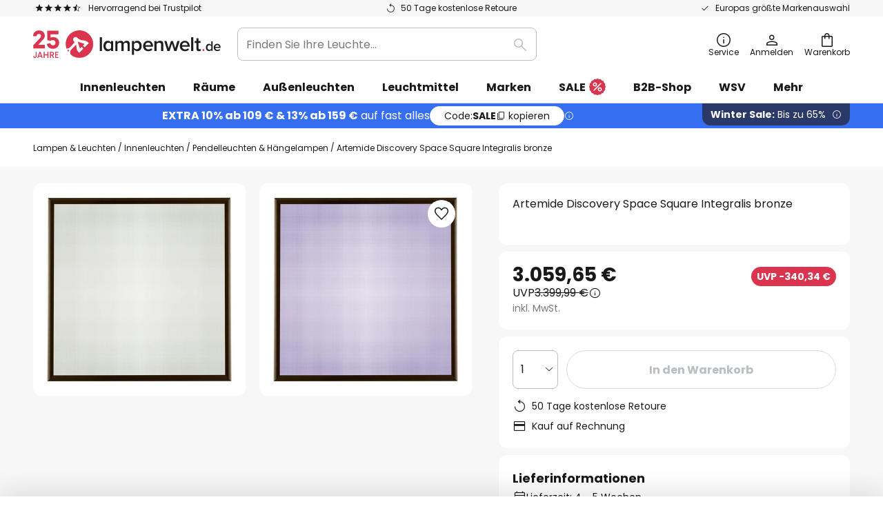

--- FILE ---
content_type: image/svg+xml
request_url: https://www.lampenwelt.de/static/version1768923500/frontend/Magento/base/default/LW_Brand/images/triman-icon.svg
body_size: 675
content:
<svg width="27" height="25" fill="none" xmlns="http://www.w3.org/2000/svg"><g clip-path="url(#a)" fill="#000"><path d="M13.372.16c2.627.236 5.161 1.285 7.12 3.07.118.107.686.644.729.728.027.054.027.057 0 .11-.133.258-.818.72-1.009 1.005-.99-.974-2.084-1.867-3.358-2.448C12.384.586 7.08 1.992 4.224 5.95c-2.697 3.738-2.554 9.006.437 12.525l1.827-8.81C7.073 8.2 8.422 7.207 10.02 7.84c1.393.552 3.455 1.937 4.743 2.795.174.115.767.47.845.606.18.313-.042.735-.414.7l-3.943-1.535c-1.773-.176-1.285 2.085-1.172 3.182.291 2.84.696 5.675 1.007 8.513.797.073 1.6.19 2.397.059-.003-.352-.081-.675-.055-1.034.006-.083-.044-.161.083-.138l2.258 1.766-2.117 2.086c-.06-.308-.007-.748-.057-1.032-.01-.062-.022-.11-.088-.134C8 24.228 2.777 20.542 1.24 15.28-.9 7.957 4.374.613 11.92.16h1.452zM9.63 21.768l-1.648-5.917c-.33-.681-.577-.06-.738.32-.49 1.155-.843 2.431-1.289 3.609a9.852 9.852 0 0 0 3.675 1.988z"/><path d="M26.103 14.008v.167l-1.591 3.963-.564-.944a5.64 5.64 0 0 1-7.168-1.262c-.42-.5-1.112-1.693-1.12-2.343-.001-.062-.018-.098.057-.084 1.288 2.328 4.678 2.075 6.582.663l-.55-1.053 4.355.893z"/><path d="M15.606 13.338c-1.203 2.06.234 4.509 2.07 5.607.147.087.806.459.919.373.134-.101.308-.64.457-.829.035-.045-.002-.102.127-.07l1.398 4.161-4.245.864c-.078-.075.597-.93.478-1.117-.027-.042-.697-.412-.832-.512-2.484-1.828-2.894-5.573-.929-7.945l.557-.532zM16.583 13.338c1.875-.238 3.256-2.65 3.377-4.384.011-.16.052-.81-.09-.857l-1.082-.091L21.97 4.85l2.513 3.491c.014.109-.002.076-.084.085-.16.017-.956-.135-1.032-.058.032 3.597-3.771 6.239-7.16 5.177l-.49-.208c.275-.024.598.034.866 0zM10.012 3.58c2.345-.113 2.546 3.436.26 3.614-2.463.193-2.65-3.5-.26-3.614z"/></g><defs><clipPath id="a"><path fill="#fff" transform="translate(.76 .16)" d="M0 0h25.343v24.679H0z"/></clipPath></defs></svg>


--- FILE ---
content_type: image/svg+xml
request_url: https://www.lampenwelt.de/media/wysiwyg/vorkasse.svg
body_size: 471
content:
<?xml version="1.0" encoding="utf-8"?>
<!-- Generator: Adobe Illustrator 27.0.1, SVG Export Plug-In . SVG Version: 6.00 Build 0)  -->
<svg version="1.1" id="vorkasse" xmlns="http://www.w3.org/2000/svg" xmlns:xlink="http://www.w3.org/1999/xlink" x="0px" y="0px"
	 viewBox="0 0 292.6 120" enable-background="new 0 0 292.6 120" xml:space="preserve">
<path fill="#434B4F" d="M28.6,41.1h11.3L26.7,79.1H13.2L0,41.1h11.3L20,68.6L28.6,41.1z M61.4,79.5c-10.8,0-19.5-8.1-19.5-19.5
	s8.7-19.5,19.5-19.5c10.9,0,19.5,8,19.5,19.5S72.2,79.5,61.4,79.5z M61.4,69.7c5.5,0,8.7-3.8,8.7-9.7c0-6-3.3-9.8-8.7-9.8
	c-5.5,0-8.7,3.8-8.7,9.8C52.7,65.9,55.9,69.7,61.4,69.7z M102.3,41.1c9.5,0,14.2,5.4,14.2,12.2c0,5-2.7,9.3-8.4,11l8.6,14.9h-11.8
	l-7.6-14h-1.1v14H85.6V41.1H102.3z M101.5,49.9h-5.2v7.9h5.2c2.9,0,4.3-1.4,4.3-4C105.8,51.5,104.3,49.9,101.5,49.9z M131.9,62.5
	v16.7h-10.6V41.1h10.6v16.4l11.8-16.4H156l-14,18.5l14.7,19.6h-12.8L131.9,62.5z M184.6,72.9h-13.5l-2.1,6.2h-11.1l13.9-38.1H184
	l13.8,38.1h-11.2L184.6,72.9z M177.9,52.5l-4,12.3h8.2L177.9,52.5z M215.7,79.5c-8.5,0-15.1-4-15.5-12.2h11.3
	c0.2,2.9,1.9,3.8,3.8,3.8c1.9,0,3.3-1,3.3-2.8c-0.1-6.1-18.5-3.2-18.4-16.5c0-7.5,6.2-11.4,14.3-11.4c8.7,0,14.5,4.3,14.9,11.8
	h-11.5c-0.1-2.4-1.6-3.5-3.5-3.5c-1.6-0.1-2.8,0.9-2.8,2.7c0,5.7,18.3,3.8,18.3,16C229.9,74.3,224.7,79.5,215.7,79.5z M249.2,79.5
	c-8.5,0-15.1-4-15.5-12.2h11.3c0.2,2.9,1.9,3.8,3.8,3.8c1.9,0,3.3-1,3.3-2.8c-0.1-6.1-18.5-3.2-18.4-16.5c0-7.5,6.2-11.4,14.3-11.4
	c8.7,0,14.5,4.3,14.9,11.8h-11.5c-0.1-2.4-1.6-3.5-3.5-3.5c-1.6-0.1-2.8,0.9-2.8,2.7c0,5.7,18.3,3.8,18.3,16
	C263.4,74.3,258.2,79.5,249.2,79.5z M292.6,49.6h-13.8v6.2H291v8h-12.2v6.9h13.8v8.5h-24.4V41.1h24.4V49.6z"/>
</svg>


--- FILE ---
content_type: image/svg+xml
request_url: https://www.lampenwelt.de/static/version1768923500/frontend/LW/LUX2/default/images/heart-outline.svg
body_size: 565
content:
<svg width="48" height="48" viewBox="0 0 48 48" fill="none" xmlns="http://www.w3.org/2000/svg">
<g clip-path="url(#clip0_2637_70)">
<mask id="mask0_2637_70" style="mask-type:alpha" maskUnits="userSpaceOnUse" x="0" y="0" width="48" height="48">
<rect width="48" height="48" fill="#D9D9D9"/>
</mask>
<g mask="url(#mask0_2637_70)">
<path d="M24 41.95L21.95 40.1C18.4244 36.8626 15.5097 34.0699 13.2058 31.7219C10.9019 29.374 9.06667 27.275 7.7 25.425C6.33333 23.575 5.375 21.9 4.825 20.4C4.275 18.9 4 17.3833 4 15.85C4 12.8448 5.00833 10.3352 7.025 8.32114C9.04167 6.30704 11.5333 5.29999 14.5 5.29999C16.4 5.29999 18.1583 5.74999 19.775 6.64999C21.3917 7.54999 22.8 8.84999 24 10.55C25.4 8.74999 26.8833 7.42499 28.45 6.57499C30.0167 5.72499 31.7 5.29999 33.5 5.29999C36.4667 5.29999 38.9583 6.30704 40.975 8.32114C42.9917 10.3352 44 12.8448 44 15.85C44 17.3833 43.725 18.9 43.175 20.4C42.625 21.9 41.6667 23.575 40.3 25.425C38.9333 27.275 37.0981 29.374 34.7942 31.7219C32.4903 34.0699 29.5756 36.8626 26.05 40.1L24 41.95ZM24 38C27.3745 34.9002 30.1515 32.2419 32.3309 30.0251C34.5103 27.8084 36.2417 25.8667 37.525 24.2C38.8083 22.5333 39.7083 21.0477 40.225 19.7432C40.7417 18.4387 41 17.1434 41 15.8572C41 13.6524 40.3 11.8417 38.9 10.425C37.5 9.00832 35.7037 8.29999 33.5112 8.29999C31.7938 8.29999 30.2042 8.82499 28.7425 9.87499C27.2808 10.925 26.1 12.4 25.2 14.3H22.75C21.8833 12.4333 20.7192 10.9667 19.2575 9.89999C17.7958 8.83332 16.2062 8.29999 14.4887 8.29999C12.2962 8.29999 10.5 9.00832 9.1 10.425C7.7 11.8417 7 13.6553 7 15.8658C7 17.1553 7.25833 18.4583 7.775 19.775C8.29167 21.0917 9.19167 22.5917 10.475 24.275C11.7583 25.9583 13.5 27.9 15.7 30.1C17.9 32.3 20.6667 34.9333 24 38Z" fill="#191919"/>
</g>
</g>
<defs>
<clipPath id="clip0_2637_70">
<rect width="48" height="48" fill="white"/>
</clipPath>
</defs>
</svg>


--- FILE ---
content_type: text/javascript; charset=utf-8
request_url: https://www.lampenwelt.de/static/version1768923500/base/Magento/base/default/jquery/ui-modules/vendor/jquery-color/jquery.color.min.js
body_size: 3325
content:
/*!
 * jQuery Color Animations v2.2.0
 * https://github.com/jquery/jquery-color
 *
 * Copyright OpenJS Foundation and other contributors
 * Released under the MIT license.
 * https://jquery.org/license
 *
 * Date: Sun May 10 09:02:36 2020 +0200
 */
(function(root,factory){if(typeof define==="function"&&define.amd){define(["jquery"],factory);}else if(typeof exports==="object"){module.exports=factory(require("jquery"));}else{factory(root.jQuery);}})(this,function(jQuery,undefined){var stepHooks="backgroundColor borderBottomColor borderLeftColor borderRightColor "+"borderTopColor color columnRuleColor outlineColor textDecorationColor textEmphasisColor",class2type={},toString=class2type.toString,rplusequals=/^([\-+])=\s*(\d+\.?\d*)/,stringParsers=[{re:/rgba?\(\s*(\d{1,3})\s*,\s*(\d{1,3})\s*,\s*(\d{1,3})\s*(?:,\s*(\d?(?:\.\d+)?)\s*)?\)/,parse:function(execResult){return[execResult[1],execResult[2],execResult[3],execResult[4]];}},{re:/rgba?\(\s*(\d+(?:\.\d+)?)\%\s*,\s*(\d+(?:\.\d+)?)\%\s*,\s*(\d+(?:\.\d+)?)\%\s*(?:,\s*(\d?(?:\.\d+)?)\s*)?\)/,parse:function(execResult){return[execResult[1]*2.55,execResult[2]*2.55,execResult[3]*2.55,execResult[4]];}},{re:/#([a-f0-9]{2})([a-f0-9]{2})([a-f0-9]{2})([a-f0-9]{2})?/,parse:function(execResult){return[parseInt(execResult[1],16),parseInt(execResult[2],16),parseInt(execResult[3],16),execResult[4]?(parseInt(execResult[4],16)/ 255).toFixed(2):1];}},{re:/#([a-f0-9])([a-f0-9])([a-f0-9])([a-f0-9])?/,parse:function(execResult){return[parseInt(execResult[1]+execResult[1],16),parseInt(execResult[2]+execResult[2],16),parseInt(execResult[3]+execResult[3],16),execResult[4]?(parseInt(execResult[4]+execResult[4],16)/ 255).toFixed(2):1];}},{re:/hsla?\(\s*(\d+(?:\.\d+)?)\s*,\s*(\d+(?:\.\d+)?)\%\s*,\s*(\d+(?:\.\d+)?)\%\s*(?:,\s*(\d?(?:\.\d+)?)\s*)?\)/,space:"hsla",parse:function(execResult){return[execResult[1],execResult[2]/ 100,execResult[3]/ 100,execResult[4]];}}],color=jQuery.Color=function(color,green,blue,alpha){return new jQuery.Color.fn.parse(color,green,blue,alpha);},spaces={rgba:{props:{red:{idx:0,type:"byte"},green:{idx:1,type:"byte"},blue:{idx:2,type:"byte"}}},hsla:{props:{hue:{idx:0,type:"degrees"},saturation:{idx:1,type:"percent"},lightness:{idx:2,type:"percent"}}}},propTypes={"byte":{floor:true,max:255},"percent":{max:1},"degrees":{mod:360,floor:true}},support=color.support={},supportElem=jQuery("<p>")[0],colors,each=jQuery.each;supportElem.style.cssText="background-color:rgba(1,1,1,.5)";support.rgba=supportElem.style.backgroundColor.indexOf("rgba")>-1;each(spaces,function(spaceName,space){space.cache="_"+spaceName;space.props.alpha={idx:3,type:"percent",def:1};});jQuery.each("Boolean Number String Function Array Date RegExp Object Error Symbol".split(" "),function(_i,name){class2type["[object "+name+"]"]=name.toLowerCase();});function getType(obj){if(obj==null){return obj+"";}
return typeof obj==="object"?class2type[toString.call(obj)]||"object":typeof obj;}
function clamp(value,prop,allowEmpty){var type=propTypes[prop.type]||{};if(value==null){return(allowEmpty||!prop.def)?null:prop.def;}
value=type.floor?~~value:parseFloat(value);if(isNaN(value)){return prop.def;}
if(type.mod){return(value+type.mod)%type.mod;}
return Math.min(type.max,Math.max(0,value));}
function stringParse(string){var inst=color(),rgba=inst._rgba=[];string=string.toLowerCase();each(stringParsers,function(_i,parser){var parsed,match=parser.re.exec(string),values=match&&parser.parse(match),spaceName=parser.space||"rgba";if(values){parsed=inst[spaceName](values);inst[spaces[spaceName].cache]=parsed[spaces[spaceName].cache];rgba=inst._rgba=parsed._rgba;return false;}});if(rgba.length){if(rgba.join()==="0,0,0,0"){jQuery.extend(rgba,colors.transparent);}
return inst;}
return colors[string];}
color.fn=jQuery.extend(color.prototype,{parse:function(red,green,blue,alpha){if(red===undefined){this._rgba=[null,null,null,null];return this;}
if(red.jquery||red.nodeType){red=jQuery(red).css(green);green=undefined;}
var inst=this,type=getType(red),rgba=this._rgba=[];if(green!==undefined){red=[red,green,blue,alpha];type="array";}
if(type==="string"){return this.parse(stringParse(red)||colors._default);}
if(type==="array"){each(spaces.rgba.props,function(_key,prop){rgba[prop.idx]=clamp(red[prop.idx],prop);});return this;}
if(type==="object"){if(red instanceof color){each(spaces,function(_spaceName,space){if(red[space.cache]){inst[space.cache]=red[space.cache].slice();}});}else{each(spaces,function(_spaceName,space){var cache=space.cache;each(space.props,function(key,prop){if(!inst[cache]&&space.to){if(key==="alpha"||red[key]==null){return;}
inst[cache]=space.to(inst._rgba);}
inst[cache][prop.idx]=clamp(red[key],prop,true);});if(inst[cache]&&jQuery.inArray(null,inst[cache].slice(0,3))<0){if(inst[cache][3]==null){inst[cache][3]=1;}
if(space.from){inst._rgba=space.from(inst[cache]);}}});}
return this;}},is:function(compare){var is=color(compare),same=true,inst=this;each(spaces,function(_,space){var localCache,isCache=is[space.cache];if(isCache){localCache=inst[space.cache]||space.to&&space.to(inst._rgba)||[];each(space.props,function(_,prop){if(isCache[prop.idx]!=null){same=(isCache[prop.idx]===localCache[prop.idx]);return same;}});}
return same;});return same;},_space:function(){var used=[],inst=this;each(spaces,function(spaceName,space){if(inst[space.cache]){used.push(spaceName);}});return used.pop();},transition:function(other,distance){var end=color(other),spaceName=end._space(),space=spaces[spaceName],startColor=this.alpha()===0?color("transparent"):this,start=startColor[space.cache]||space.to(startColor._rgba),result=start.slice();end=end[space.cache];each(space.props,function(_key,prop){var index=prop.idx,startValue=start[index],endValue=end[index],type=propTypes[prop.type]||{};if(endValue===null){return;}
if(startValue===null){result[index]=endValue;}else{if(type.mod){if(endValue-startValue>type.mod / 2){startValue+=type.mod;}else if(startValue-endValue>type.mod / 2){startValue-=type.mod;}}
result[index]=clamp((endValue-startValue)*distance+startValue,prop);}});return this[spaceName](result);},blend:function(opaque){if(this._rgba[3]===1){return this;}
var rgb=this._rgba.slice(),a=rgb.pop(),blend=color(opaque)._rgba;return color(jQuery.map(rgb,function(v,i){return(1-a)*blend[i]+a*v;}));},toRgbaString:function(){var prefix="rgba(",rgba=jQuery.map(this._rgba,function(v,i){if(v!=null){return v;}
return i>2?1:0;});if(rgba[3]===1){rgba.pop();prefix="rgb(";}
return prefix+rgba.join()+")";},toHslaString:function(){var prefix="hsla(",hsla=jQuery.map(this.hsla(),function(v,i){if(v==null){v=i>2?1:0;}
if(i&&i<3){v=Math.round(v*100)+"%";}
return v;});if(hsla[3]===1){hsla.pop();prefix="hsl(";}
return prefix+hsla.join()+")";},toHexString:function(includeAlpha){var rgba=this._rgba.slice(),alpha=rgba.pop();if(includeAlpha){rgba.push(~~(alpha*255));}
return"#"+jQuery.map(rgba,function(v){v=(v||0).toString(16);return v.length===1?"0"+v:v;}).join("");},toString:function(){return this._rgba[3]===0?"transparent":this.toRgbaString();}});color.fn.parse.prototype=color.fn;function hue2rgb(p,q,h){h=(h+1)%1;if(h*6<1){return p+(q-p)*h*6;}
if(h*2<1){return q;}
if(h*3<2){return p+(q-p)*((2 / 3)-h)*6;}
return p;}
spaces.hsla.to=function(rgba){if(rgba[0]==null||rgba[1]==null||rgba[2]==null){return[null,null,null,rgba[3]];}
var r=rgba[0]/ 255,g=rgba[1]/ 255,b=rgba[2]/ 255,a=rgba[3],max=Math.max(r,g,b),min=Math.min(r,g,b),diff=max-min,add=max+min,l=add*0.5,h,s;if(min===max){h=0;}else if(r===max){h=(60*(g-b)/ diff)+360;}else if(g===max){h=(60*(b-r)/ diff)+120;}else{h=(60*(r-g)/ diff)+240;}
if(diff===0){s=0;}else if(l<=0.5){s=diff / add;}else{s=diff /(2-add);}
return[Math.round(h)%360,s,l,a==null?1:a];};spaces.hsla.from=function(hsla){if(hsla[0]==null||hsla[1]==null||hsla[2]==null){return[null,null,null,hsla[3]];}
var h=hsla[0]/ 360,s=hsla[1],l=hsla[2],a=hsla[3],q=l<=0.5?l*(1+s):l+s-l*s,p=2*l-q;return[Math.round(hue2rgb(p,q,h+(1 / 3))*255),Math.round(hue2rgb(p,q,h)*255),Math.round(hue2rgb(p,q,h-(1 / 3))*255),a];};each(spaces,function(spaceName,space){var props=space.props,cache=space.cache,to=space.to,from=space.from;color.fn[spaceName]=function(value){if(to&&!this[cache]){this[cache]=to(this._rgba);}
if(value===undefined){return this[cache].slice();}
var ret,type=getType(value),arr=(type==="array"||type==="object")?value:arguments,local=this[cache].slice();each(props,function(key,prop){var val=arr[type==="object"?key:prop.idx];if(val==null){val=local[prop.idx];}
local[prop.idx]=clamp(val,prop);});if(from){ret=color(from(local));ret[cache]=local;return ret;}else{return color(local);}};each(props,function(key,prop){if(color.fn[key]){return;}
color.fn[key]=function(value){var local,cur,match,fn,vtype=getType(value);if(key==="alpha"){fn=this._hsla?"hsla":"rgba";}else{fn=spaceName;}
local=this[fn]();cur=local[prop.idx];if(vtype==="undefined"){return cur;}
if(vtype==="function"){value=value.call(this,cur);vtype=getType(value);}
if(value==null&&prop.empty){return this;}
if(vtype==="string"){match=rplusequals.exec(value);if(match){value=cur+parseFloat(match[2])*(match[1]==="+"?1:-1);}}
local[prop.idx]=value;return this[fn](local);};});});color.hook=function(hook){var hooks=hook.split(" ");each(hooks,function(_i,hook){jQuery.cssHooks[hook]={set:function(elem,value){var parsed,curElem,backgroundColor="";if(value!=="transparent"&&(getType(value)!=="string"||(parsed=stringParse(value)))){value=color(parsed||value);if(!support.rgba&&value._rgba[3]!==1){curElem=hook==="backgroundColor"?elem.parentNode:elem;while((backgroundColor===""||backgroundColor==="transparent")&&curElem&&curElem.style){try{backgroundColor=jQuery.css(curElem,"backgroundColor");curElem=curElem.parentNode;}catch(e){}}
value=value.blend(backgroundColor&&backgroundColor!=="transparent"?backgroundColor:"_default");}
value=value.toRgbaString();}
try{elem.style[hook]=value;}catch(e){}}};jQuery.fx.step[hook]=function(fx){if(!fx.colorInit){fx.start=color(fx.elem,hook);fx.end=color(fx.end);fx.colorInit=true;}
jQuery.cssHooks[hook].set(fx.elem,fx.start.transition(fx.end,fx.pos));};});};color.hook(stepHooks);jQuery.cssHooks.borderColor={expand:function(value){var expanded={};each(["Top","Right","Bottom","Left"],function(_i,part){expanded["border"+part+"Color"]=value;});return expanded;}};colors=jQuery.Color.names={aqua:"#00ffff",black:"#000000",blue:"#0000ff",fuchsia:"#ff00ff",gray:"#808080",green:"#008000",lime:"#00ff00",maroon:"#800000",navy:"#000080",olive:"#808000",purple:"#800080",red:"#ff0000",silver:"#c0c0c0",teal:"#008080",white:"#ffffff",yellow:"#ffff00",transparent:[null,null,null,0],_default:"#ffffff"};});

--- FILE ---
content_type: image/svg+xml
request_url: https://www.lampenwelt.de/media/wysiwyg/rechnung_flat.svg
body_size: 1435
content:
<?xml version="1.0" encoding="utf-8"?>
<!-- Generator: Adobe Illustrator 27.0.1, SVG Export Plug-In . SVG Version: 6.00 Build 0)  -->
<svg version="1.1" id="rechnung" xmlns="http://www.w3.org/2000/svg" xmlns:xlink="http://www.w3.org/1999/xlink" x="0px" y="0px"
	 viewBox="0 0 757.9 135.1" enable-background="new 0 0 757.9 135.1" xml:space="preserve">
<path d="M179.6,65.2H156v40.6h-13.3V5.5h33.2c11.3,0,20,2.6,26.1,7.7s9.1,12.6,9.1,22.5c0,6.2-1.7,11.7-5.1,16.3
	c-3.4,4.6-8.1,8.1-14.1,10.4l23.6,42.6v0.8h-14.2L179.6,65.2z M156,54.4h20.3c6.6,0,11.8-1.7,15.7-5.1s5.8-8,5.8-13.7
	c0-6.2-1.9-11-5.5-14.3c-3.7-3.3-9-5-16-5H156V54.4z M258.6,107.2c-10.1,0-18.3-3.3-24.7-10s-9.5-15.5-9.5-26.6v-2.3
	c0-7.4,1.4-14,4.2-19.8c2.8-5.8,6.8-10.4,11.9-13.6c5.1-3.3,10.6-4.9,16.5-4.9c9.7,0,17.2,3.2,22.6,9.6c5.4,6.4,8.1,15.5,8.1,27.4
	v5.3h-50.5c0.2,7.4,2.3,13.3,6.4,17.8c4.1,4.5,9.3,6.8,15.7,6.8c4.5,0,8.3-0.9,11.4-2.8c3.1-1.8,5.9-4.3,8.2-7.3l7.8,6.1
	C280.5,102.4,271.1,107.2,258.6,107.2z M257,40.4c-5.1,0-9.5,1.9-13,5.6s-5.7,9-6.5,15.7h37.3v-1c-0.4-6.5-2.1-11.5-5.2-15.1
	C266.6,42.1,262.3,40.4,257,40.4z M332.3,96.8c4.5,0,8.5-1.4,11.9-4.1c3.4-2.8,5.3-6.2,5.7-10.3H362c-0.2,4.3-1.7,8.3-4.4,12.2
	c-2.7,3.9-6.3,6.9-10.9,9.2c-4.5,2.3-9.3,3.4-14.4,3.4c-10.2,0-18.2-3.4-24.2-10.2c-6-6.8-9-16-9-27.8v-2.1c0-7.3,1.3-13.7,4-19.4
	s6.5-10,11.5-13.2c5-3.1,10.9-4.7,17.7-4.7c8.4,0,15.3,2.5,20.8,7.5s8.5,11.5,8.9,19.5h-12.1c-0.4-4.8-2.2-8.8-5.5-11.9
	c-3.3-3.1-7.3-4.7-12.2-4.7c-6.5,0-11.5,2.3-15.1,7c-3.6,4.7-5.3,11.4-5.3,20.2v2.4c0,8.6,1.8,15.2,5.3,19.8
	C320.7,94.5,325.8,96.8,332.3,96.8z M389,40.3c5.7-6.9,13-10.4,22.1-10.4c15.8,0,23.7,8.9,23.8,26.7v49.3h-12.7V56.5
	c0-5.4-1.3-9.3-3.7-11.9c-2.4-2.6-6.2-3.9-11.3-3.9c-4.1,0-7.8,1.1-10.9,3.3c-3.1,2.2-5.6,5.1-7.3,8.7v53.1h-12.7V0H389V40.3z
	 M466.1,31.3l0.4,9.4c5.7-7.2,13.1-10.8,22.3-10.8c15.8,0,23.7,8.9,23.8,26.7v49.3h-12.7V56.5c0-5.4-1.3-9.3-3.7-11.9
	c-2.4-2.6-6.2-3.9-11.3-3.9c-4.1,0-7.8,1.1-10.9,3.3c-3.1,2.2-5.6,5.1-7.3,8.7v53.1H454V31.3H466.1z M577.9,98.5
	c-5,5.8-12.2,8.8-21.8,8.8c-7.9,0-14-2.3-18.2-6.9s-6.3-11.5-6.3-20.5V31.3h12.7v48.2c0,11.3,4.6,17,13.8,17
	c9.7,0,16.2-3.6,19.4-10.9V31.3h12.7v74.6h-12.1L577.9,98.5z M621.8,31.3l0.4,9.4c5.7-7.2,13.1-10.8,22.3-10.8
	c15.8,0,23.7,8.9,23.8,26.7v49.3h-12.7V56.5c0-5.4-1.3-9.3-3.7-11.9c-2.4-2.6-6.2-3.9-11.3-3.9c-4.1,0-7.8,1.1-10.9,3.3
	c-3.1,2.2-5.6,5.1-7.3,8.7v53.1h-12.7V31.3H621.8z M684.5,67.9c0-11.6,2.7-20.9,8.1-27.7c5.4-6.9,12.5-10.3,21.4-10.3
	c9.1,0,16.2,3.2,21.3,9.6l0.6-8.3h11.6V104c0,9.6-2.9,17.3-8.6,22.8c-5.7,5.5-13.4,8.3-23.1,8.3c-5.4,0-10.6-1.1-15.8-3.4
	c-5.1-2.3-9.1-5.4-11.8-9.4l6.6-7.6c5.5,6.8,12.2,10.1,20.1,10.1c6.2,0,11-1.7,14.5-5.2s5.2-8.4,5.2-14.7v-6.4
	c-5.1,5.9-12.1,8.8-20.9,8.8c-8.7,0-15.8-3.5-21.2-10.5S684.5,80.1,684.5,67.9z M697.4,69.4c0,8.4,1.7,15,5.2,19.8
	c3.4,4.8,8.3,7.2,14.5,7.2c8,0,13.9-3.7,17.7-11v-34c-3.9-7.1-9.8-10.7-17.6-10.7c-6.2,0-11,2.4-14.5,7.2
	C699.1,52.8,697.4,59.9,697.4,69.4z"/>
<path d="M78.7,105.7V13.4c0-1.1-0.9-2-2-2H9.3c-1.1,0-2,0.9-2,2v92.3c0,0,0.1,1.6-1.4,2.8c-0.7,0.5-1.3,1-2.4,1
	c-1,0-3.5-0.9-3.5-3.6V14.4c0-5.5,4.5-10,10-10h66c5.5,0,10,4.5,10,10v91.4c0,2.6-2.3,3.9-3.5,3.9C79.1,109.7,78.7,105.7,78.7,105.7
	z M63.5,31.3H21.1c-1.9,0-3.5-1.6-3.5-3.5l0,0c0-1.9,1.6-3.5,3.5-3.5h42.4c1.9,0,3.5,1.6,3.5,3.5l0,0C67,29.7,65.5,31.3,63.5,31.3z
	 M45.5,49.7H21.1c-1.9,0-3.5-1.6-3.5-3.5l0,0c0-1.9,1.6-3.5,3.5-3.5h24.4c1.9,0,3.5,1.6,3.5,3.5l0,0C49,48.1,47.5,49.7,45.5,49.7z
	 M63.5,68.2H21.1c-1.9,0-3.5-1.6-3.5-3.5l0,0c0-1.9,1.6-3.5,3.5-3.5h42.4c1.9,0,3.5,1.6,3.5,3.5l0,0C67,66.6,65.5,68.2,63.5,68.2z
	 M45.3,97.5l-13.7,11.4c-1.3,1.1-3.2,0.9-4.3-0.4l-0.6-0.7c-1.1-1.3-0.9-3.2,0.4-4.3l13.8-11.4c1.3-1.1,3.2-0.9,4.3,0.4l0.6,0.7
	C46.8,94.5,46.7,96.4,45.3,97.5z M27.6,109L14,97.4c-1.3-1.1-1.4-3-0.3-4.3l0.6-0.7c1.1-1.3,3-1.4,4.3-0.3l13.6,11.6
	c1.3,1.1,1.4,3,0.3,4.3l-0.6,0.7C30.8,109.9,28.9,110.1,27.6,109z M19.2,97.4L5.6,108.7c-1.3,1.1-3.2,0.9-4.3-0.4l-0.6-0.7
	c-1.1-1.3-0.9-3.2,0.4-4.3L14.7,92c1.3-1.1,3.2-0.9,4.3,0.4l0.6,0.7C20.6,94.4,20.5,96.3,19.2,97.4z M54.1,109L40.5,97.4
	c-1.3-1.1-1.4-3-0.3-4.3l0.6-0.7c1.1-1.3,3-1.4,4.3-0.3l13.6,11.6c1.3,1.1,1.4,3,0.3,4.3l-0.6,0.7C57.3,109.9,55.3,110.1,54.1,109z
	 M71.6,97.5l-13.7,11.4c-1.3,1.1-3.2,0.9-4.3-0.4l-0.6-0.7c-1.1-1.3-0.9-3.2,0.4-4.3l13.7-11.4c1.3-1.1,3.2-0.9,4.3,0.4l0.6,0.7
	C73.1,94.5,72.9,96.4,71.6,97.5z M80.3,108.9L66.7,97.3c-1.3-1.1-1.4-3-0.3-4.3l0.6-0.7c1.1-1.3,3-1.4,4.3-0.3l13.6,11.6
	c1.3,1.1,1.4,3,0.3,4.3l-0.6,0.7C83.5,109.9,81.6,110,80.3,108.9z"/>
</svg>
